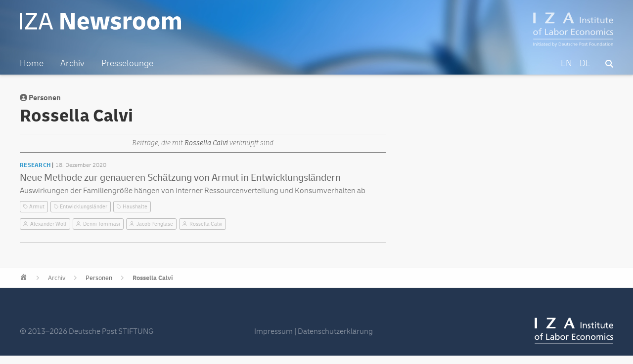

--- FILE ---
content_type: text/html; charset=UTF-8
request_url: https://newsroom.iza.org/de/archive/people/rossella-calvi/
body_size: 5673
content:
<!DOCTYPE html>
<html lang="de-DE">
<head >
<meta charset="UTF-8" />
		<meta name="robots" content="noodp,noydir" />
		<meta name="viewport" content="width=device-width, initial-scale=1" />
<title>Rossella Calvi</title>
<link rel='dns-prefetch' href='//s.w.org' />
<link rel="canonical" href="https://newsroom.iza.org/de/archive/people/rossella-calvi/" />
		<!-- This site uses the Google Analytics by ExactMetrics plugin v7.11.0 - Using Analytics tracking - https://www.exactmetrics.com/ -->
							<script
				src="//www.googletagmanager.com/gtag/js?id=G-J4G77819RF"  data-cfasync="false" data-wpfc-render="false" type="text/javascript" async></script>
			<script data-cfasync="false" data-wpfc-render="false" type="text/javascript">
				var em_version = '7.11.0';
				var em_track_user = true;
				var em_no_track_reason = '';
				
								var disableStrs = [
										'ga-disable-G-J4G77819RF',
														];

				/* Function to detect opted out users */
				function __gtagTrackerIsOptedOut() {
					for (var index = 0; index < disableStrs.length; index++) {
						if (document.cookie.indexOf(disableStrs[index] + '=true') > -1) {
							return true;
						}
					}

					return false;
				}

				/* Disable tracking if the opt-out cookie exists. */
				if (__gtagTrackerIsOptedOut()) {
					for (var index = 0; index < disableStrs.length; index++) {
						window[disableStrs[index]] = true;
					}
				}

				/* Opt-out function */
				function __gtagTrackerOptout() {
					for (var index = 0; index < disableStrs.length; index++) {
						document.cookie = disableStrs[index] + '=true; expires=Thu, 31 Dec 2099 23:59:59 UTC; path=/';
						window[disableStrs[index]] = true;
					}
				}

				if ('undefined' === typeof gaOptout) {
					function gaOptout() {
						__gtagTrackerOptout();
					}
				}
								window.dataLayer = window.dataLayer || [];

				window.ExactMetricsDualTracker = {
					helpers: {},
					trackers: {},
				};
				if (em_track_user) {
					function __gtagDataLayer() {
						dataLayer.push(arguments);
					}

					function __gtagTracker(type, name, parameters) {
						if (!parameters) {
							parameters = {};
						}

						if (parameters.send_to) {
							__gtagDataLayer.apply(null, arguments);
							return;
						}

						if (type === 'event') {
														parameters.send_to = exactmetrics_frontend.v4_id;
							var hookName = name;
							if (typeof parameters['event_category'] !== 'undefined') {
								hookName = parameters['event_category'] + ':' + name;
							}

							if (typeof ExactMetricsDualTracker.trackers[hookName] !== 'undefined') {
								ExactMetricsDualTracker.trackers[hookName](parameters);
							} else {
								__gtagDataLayer('event', name, parameters);
							}
							
													} else {
							__gtagDataLayer.apply(null, arguments);
						}
					}

					__gtagTracker('js', new Date());
					__gtagTracker('set', {
						'developer_id.dNDMyYj': true,
											});
										__gtagTracker('config', 'G-J4G77819RF', {"forceSSL":"true"} );
															window.gtag = __gtagTracker;										(function () {
						/* https://developers.google.com/analytics/devguides/collection/analyticsjs/ */
						/* ga and __gaTracker compatibility shim. */
						var noopfn = function () {
							return null;
						};
						var newtracker = function () {
							return new Tracker();
						};
						var Tracker = function () {
							return null;
						};
						var p = Tracker.prototype;
						p.get = noopfn;
						p.set = noopfn;
						p.send = function () {
							var args = Array.prototype.slice.call(arguments);
							args.unshift('send');
							__gaTracker.apply(null, args);
						};
						var __gaTracker = function () {
							var len = arguments.length;
							if (len === 0) {
								return;
							}
							var f = arguments[len - 1];
							if (typeof f !== 'object' || f === null || typeof f.hitCallback !== 'function') {
								if ('send' === arguments[0]) {
									var hitConverted, hitObject = false, action;
									if ('event' === arguments[1]) {
										if ('undefined' !== typeof arguments[3]) {
											hitObject = {
												'eventAction': arguments[3],
												'eventCategory': arguments[2],
												'eventLabel': arguments[4],
												'value': arguments[5] ? arguments[5] : 1,
											}
										}
									}
									if ('pageview' === arguments[1]) {
										if ('undefined' !== typeof arguments[2]) {
											hitObject = {
												'eventAction': 'page_view',
												'page_path': arguments[2],
											}
										}
									}
									if (typeof arguments[2] === 'object') {
										hitObject = arguments[2];
									}
									if (typeof arguments[5] === 'object') {
										Object.assign(hitObject, arguments[5]);
									}
									if ('undefined' !== typeof arguments[1].hitType) {
										hitObject = arguments[1];
										if ('pageview' === hitObject.hitType) {
											hitObject.eventAction = 'page_view';
										}
									}
									if (hitObject) {
										action = 'timing' === arguments[1].hitType ? 'timing_complete' : hitObject.eventAction;
										hitConverted = mapArgs(hitObject);
										__gtagTracker('event', action, hitConverted);
									}
								}
								return;
							}

							function mapArgs(args) {
								var arg, hit = {};
								var gaMap = {
									'eventCategory': 'event_category',
									'eventAction': 'event_action',
									'eventLabel': 'event_label',
									'eventValue': 'event_value',
									'nonInteraction': 'non_interaction',
									'timingCategory': 'event_category',
									'timingVar': 'name',
									'timingValue': 'value',
									'timingLabel': 'event_label',
									'page': 'page_path',
									'location': 'page_location',
									'title': 'page_title',
								};
								for (arg in args) {
																		if (!(!args.hasOwnProperty(arg) || !gaMap.hasOwnProperty(arg))) {
										hit[gaMap[arg]] = args[arg];
									} else {
										hit[arg] = args[arg];
									}
								}
								return hit;
							}

							try {
								f.hitCallback();
							} catch (ex) {
							}
						};
						__gaTracker.create = newtracker;
						__gaTracker.getByName = newtracker;
						__gaTracker.getAll = function () {
							return [];
						};
						__gaTracker.remove = noopfn;
						__gaTracker.loaded = true;
						window['__gaTracker'] = __gaTracker;
					})();
									} else {
										console.log("");
					(function () {
						function __gtagTracker() {
							return null;
						}

						window['__gtagTracker'] = __gtagTracker;
						window['gtag'] = __gtagTracker;
					})();
									}
			</script>
				<!-- / Google Analytics by ExactMetrics -->
				<script type="text/javascript">
			window._wpemojiSettings = {"baseUrl":"https:\/\/s.w.org\/images\/core\/emoji\/11\/72x72\/","ext":".png","svgUrl":"https:\/\/s.w.org\/images\/core\/emoji\/11\/svg\/","svgExt":".svg","source":{"concatemoji":"https:\/\/newsroom.iza.org\/wp-includes\/js\/wp-emoji-release.min.js?ver=4.9.24"}};
			!function(e,a,t){var n,r,o,i=a.createElement("canvas"),p=i.getContext&&i.getContext("2d");function s(e,t){var a=String.fromCharCode;p.clearRect(0,0,i.width,i.height),p.fillText(a.apply(this,e),0,0);e=i.toDataURL();return p.clearRect(0,0,i.width,i.height),p.fillText(a.apply(this,t),0,0),e===i.toDataURL()}function c(e){var t=a.createElement("script");t.src=e,t.defer=t.type="text/javascript",a.getElementsByTagName("head")[0].appendChild(t)}for(o=Array("flag","emoji"),t.supports={everything:!0,everythingExceptFlag:!0},r=0;r<o.length;r++)t.supports[o[r]]=function(e){if(!p||!p.fillText)return!1;switch(p.textBaseline="top",p.font="600 32px Arial",e){case"flag":return s([55356,56826,55356,56819],[55356,56826,8203,55356,56819])?!1:!s([55356,57332,56128,56423,56128,56418,56128,56421,56128,56430,56128,56423,56128,56447],[55356,57332,8203,56128,56423,8203,56128,56418,8203,56128,56421,8203,56128,56430,8203,56128,56423,8203,56128,56447]);case"emoji":return!s([55358,56760,9792,65039],[55358,56760,8203,9792,65039])}return!1}(o[r]),t.supports.everything=t.supports.everything&&t.supports[o[r]],"flag"!==o[r]&&(t.supports.everythingExceptFlag=t.supports.everythingExceptFlag&&t.supports[o[r]]);t.supports.everythingExceptFlag=t.supports.everythingExceptFlag&&!t.supports.flag,t.DOMReady=!1,t.readyCallback=function(){t.DOMReady=!0},t.supports.everything||(n=function(){t.readyCallback()},a.addEventListener?(a.addEventListener("DOMContentLoaded",n,!1),e.addEventListener("load",n,!1)):(e.attachEvent("onload",n),a.attachEvent("onreadystatechange",function(){"complete"===a.readyState&&t.readyCallback()})),(n=t.source||{}).concatemoji?c(n.concatemoji):n.wpemoji&&n.twemoji&&(c(n.twemoji),c(n.wpemoji)))}(window,document,window._wpemojiSettings);
		</script>
		<style type="text/css">
img.wp-smiley,
img.emoji {
	display: inline !important;
	border: none !important;
	box-shadow: none !important;
	height: 1em !important;
	width: 1em !important;
	margin: 0 .07em !important;
	vertical-align: -0.1em !important;
	background: none !important;
	padding: 0 !important;
}
</style>
<link rel='stylesheet' id='iza-newsroom-1-0-21-css'  href='https://newsroom.iza.org/wp-content/themes/wordpress-iza-v1.0.21/style.css?ver=1.0.21' type='text/css' media='all' />
<link rel='stylesheet' id='dashicons-css'  href='https://newsroom.iza.org/wp-includes/css/dashicons.min.css?ver=4.9.24' type='text/css' media='all' />
<script type='text/javascript' src='https://newsroom.iza.org/wp-content/plugins/google-analytics-dashboard-for-wp/assets/js/frontend-gtag.min.js?ver=7.11.0'></script>
<script data-cfasync="false" data-wpfc-render="false" type="text/javascript" id='exactmetrics-frontend-script-js-extra'>/* <![CDATA[ */
var exactmetrics_frontend = {"js_events_tracking":"true","download_extensions":"zip,mp3,mpeg,pdf,docx,pptx,xlsx,rar","inbound_paths":"[{\"path\":\"\\\/go\\\/\",\"label\":\"affiliate\"},{\"path\":\"\\\/recommend\\\/\",\"label\":\"affiliate\"}]","home_url":"https:\/\/newsroom.iza.org\/de","hash_tracking":"false","ua":"","v4_id":"G-J4G77819RF"};/* ]]> */
</script>
<script type='text/javascript' src='https://newsroom.iza.org/wp-includes/js/jquery/jquery.js?ver=1.12.4'></script>
<script type='text/javascript' src='https://newsroom.iza.org/wp-includes/js/jquery/jquery-migrate.min.js?ver=1.4.1'></script>
<!--[if lt IE 9]>
<script type='text/javascript' src='https://newsroom.iza.org/wp-content/themes/genesis/lib/js/html5shiv.min.js?ver=3.7.3'></script>
<![endif]-->
<link rel='https://api.w.org/' href='https://newsroom.iza.org/de/wp-json/' />
<link rel="EditURI" type="application/rsd+xml" title="RSD" href="https://newsroom.iza.org/xmlrpc.php?rsd" />
<style type="text/css">
.qtranxs_flag_en {background-image: url(https://newsroom.iza.org/wp-content/plugins/qtranslate-xt-3.9.1/flags/gb.png); background-repeat: no-repeat;}
.qtranxs_flag_de {background-image: url(https://newsroom.iza.org/wp-content/plugins/qtranslate-xt-3.9.1/flags/de.png); background-repeat: no-repeat;}
</style>
<link hreflang="en" href="https://newsroom.iza.org/en/archive/people/rossella-calvi/" rel="alternate" />
<link hreflang="de" href="https://newsroom.iza.org/de/archive/people/rossella-calvi/" rel="alternate" />
<link hreflang="x-default" href="https://newsroom.iza.org/en/archive/people/rossella-calvi/" rel="alternate" />
<meta name="generator" content="qTranslate-XT 3.9.1" />
<link rel="icon" href="https://newsroom.iza.org/wp-content/themes/wordpress-iza-v1.0.21/assets/favicon.ico" />
<link rel="pingback" href="https://newsroom.iza.org/xmlrpc.php" />
		<style type="text/css">.recentcomments a{display:inline !important;padding:0 !important;margin:0 !important;}</style>
		<link rel="preconnect" href="https://fonts.googleapis.com">
<link rel="preconnect" href="https://fonts.gstatic.com" crossorigin>
<link href="https://fonts.googleapis.com/css2?family=Bitter:ital,wght@0,100;0,200;0,300;0,400;0,500;0,600;0,900;1,100;1,200;1,300;1,400;1,500;1,600;1,900&display=swap" rel="stylesheet">
<script src="https://kit.fontawesome.com/eee0939126.js" crossorigin="anonymous"></script>
</head>
<body class="archive tax-people term-rossella-calvi term-4335 header-full-width content-sidebar" itemscope itemtype="https://schema.org/WebPage"><div class="site-container"><ul class="genesis-skip-link"><li><a href="#genesis-nav-primary" class="screen-reader-shortcut"> Skip to primary navigation</a></li><li><a href="#genesis-content" class="screen-reader-shortcut"> Skip to content</a></li><li><a href="#genesis-sidebar-primary" class="screen-reader-shortcut"> Skip to primary sidebar</a></li></ul><header class="site-header" itemscope itemtype="https://schema.org/WPHeader"><div class="wrap"><div class="title-area"><p class="site-title" itemprop="headline"><a href="https://newsroom.iza.org/de/">IZA Newsroom</a></p><p class="site-description" itemprop="description"><a href="https://iza.org">IZA – Institute of Labor Economics</p></a></div><nav class="nav-primary" aria-label="Main" itemscope itemtype="https://schema.org/SiteNavigationElement" id="genesis-nav-primary"><div class="wrap"><ul id="menu-main" class="menu genesis-nav-menu menu-primary js-superfish"><li id="menu-item-6139" class="menu-item menu-item-type-post_type menu-item-object-page menu-item-home menu-item-6139"><a href="https://newsroom.iza.org/de/" itemprop="url"><span itemprop="name">Home</span></a></li>
<li id="menu-item-2626" class="menu-item menu-item-type-post_type menu-item-object-page menu-item-2626"><a href="https://newsroom.iza.org/de/archive/" itemprop="url"><span itemprop="name">Archiv</span></a></li>
<li id="menu-item-2627" class="menu-item menu-item-type-post_type menu-item-object-page menu-item-2627"><a href="https://newsroom.iza.org/de/press/" itemprop="url"><span itemprop="name">Presselounge</span></a></li>
<li id="menu-item-2628" class="searchicon menu-item menu-item-type-post_type menu-item-object-page menu-item-2628"><a href="https://newsroom.iza.org/de/search/" itemprop="url"><span itemprop="name"><i class="fas fa-search"></i></span></a></li>
<li id="menu-item-2623" class="right leftpadding language menu-item menu-item-type-custom menu-item-object-custom current-menu-item menu-item-2623"><a href="https://newsroom.iza.org/de/archive/people/rossella-calvi/" itemprop="url"><span itemprop="name">DE</span></a></li>
<li id="menu-item-2624" class="right leftpadding language menu-item menu-item-type-custom menu-item-object-custom menu-item-2624"><a href="https://newsroom.iza.org/en/archive/people/rossella-calvi/" itemprop="url"><span itemprop="name">EN</span></a></li>
</ul></div></nav></div></header><div class="site-inner"><div class="content-sidebar-wrap"><main class="content" id="genesis-content">		<span class="archive-people-meta"><i class="fas fa-user-circle"></i> Personen</span>	<h1 class="archive-meta">Rossella Calvi</h1>
	<div class="post-archive-list-headline">				<h3>Beiträge, die mit <span class="fouritalic">Rossella Calvi</span> verknüpft sind</h3>		</div>
			<div class="post-archive-item"><div class="post-archive-text"><span class="post-archive-category">Research</span><p class="postdate">18. Dezember 2020</p></div><h3 class="post-archive"><a href="https://newsroom.iza.org/de/archive/research/measuring-individual-level-poverty-in-developing-countries/">Neue Methode zur genaueren Schätzung von Armut in Entwicklungsländern</a></h3><p>Auswirkungen der Familiengröße hängen von interner Ressourcenverteilung und Konsumverhalten ab</p>				<div class="archive-tagbox">						<ul><li><a href="https://newsroom.iza.org/de/archive/tags/armut/">Armut</a></li><li><a href="https://newsroom.iza.org/de/archive/tags/entwicklungslaender/">Entwicklungsländer</a></li><li><a href="https://newsroom.iza.org/de/archive/tags/haushalte/">Haushalte</a></li>						</ul>
					<ul><li id="people"><a href="https://newsroom.iza.org/de/archive/people/alexander-wolf/">Alexander Wolf</a></li><li id="people"><a href="https://newsroom.iza.org/de/archive/people/denni-tommasi/">Denni Tommasi</a></li><li id="people"><a href="https://newsroom.iza.org/de/archive/people/jacob-penglase/">Jacob Penglase</a></li><li id="people"><a href="https://newsroom.iza.org/de/archive/people/rossella-calvi/">Rossella Calvi</a></li>					</ul>					
				</div>
			</div>
			</main><aside class="sidebar sidebar-primary widget-area" role="complementary" aria-label="Primary Sidebar" itemscope itemtype="https://schema.org/WPSideBar" id="genesis-sidebar-primary"><h2 class="genesis-sidebar-title screen-reader-text">Primary Sidebar</h2></aside></div></div>	<div class="breadcrumbs-container">
		<ul class="breadcrumbs" id="breadcrumbs">
			<li class="item-home"><a class="bread-link bread-home" href="https://newsroom.iza.org/de" title="Home"></a></li>
			<li class="separator separator-home">  </li>
			<li class="item-cat"><a href="https://newsroom.iza.org/archive/">Archiv</a></li>
			<li class="separator">  </li>
			<li class="item-cat">Personen</li>
			<li class="separator">  </li>
			<li class="item-cat"><strong class="bread-current"><a href="https://newsroom.iza.org/archive/people/rossella-calvi">Rossella Calvi</a></strong></li>				
		</ul>
	</div>
<footer class="site-footer" itemscope itemtype="https://schema.org/WPFooter"><div class="wrap"><p><span class="left">&#x000A9;&nbsp;2013&#x02013;2026 Deutsche Post STIFTUNG</span><span class="middle"><a href="https://www.iza.org/de/impressum">Impressum</a><span class="opacity50"> | </span><a href="https://www.iza.org/de/datenschutz">Datenschutzerklärung</a></span><span class="right-logo"><a href="https://iza.org/">IZA</a></span</p></div></footer></div><script type='text/javascript' src='https://newsroom.iza.org/wp-includes/js/hoverIntent.min.js?ver=1.8.1'></script>
<script type='text/javascript' src='https://newsroom.iza.org/wp-content/themes/genesis/lib/js/menu/superfish.min.js?ver=1.7.5'></script>
<script type='text/javascript' src='https://newsroom.iza.org/wp-content/themes/genesis/lib/js/menu/superfish.args.min.js?ver=2.6.1'></script>
<script type='text/javascript' src='https://newsroom.iza.org/wp-content/themes/genesis/lib/js/skip-links.min.js?ver=2.6.1'></script>
<script type='text/javascript'>
/* <![CDATA[ */
var genesis_responsive_menu = {"mainMenu":"Men\u00fc","menuIconClass":"dashicons-before dashicons-menu","subMenu":"Untermen\u00fc","subMenuIconsClass":"dashicons-before dashicons-arrow-down-alt2","menuClasses":{"combine":[".nav-primary",".nav-header"],"others":[]}};
/* ]]> */
</script>
<script type='text/javascript' src='https://newsroom.iza.org/wp-content/themes/wordpress-iza-v1.0.21/js/responsive-menus.min.js?ver=1.0.21'></script>
<script type='text/javascript' src='https://newsroom.iza.org/wp-includes/js/wp-embed.min.js?ver=4.9.24'></script>
</body></html>
